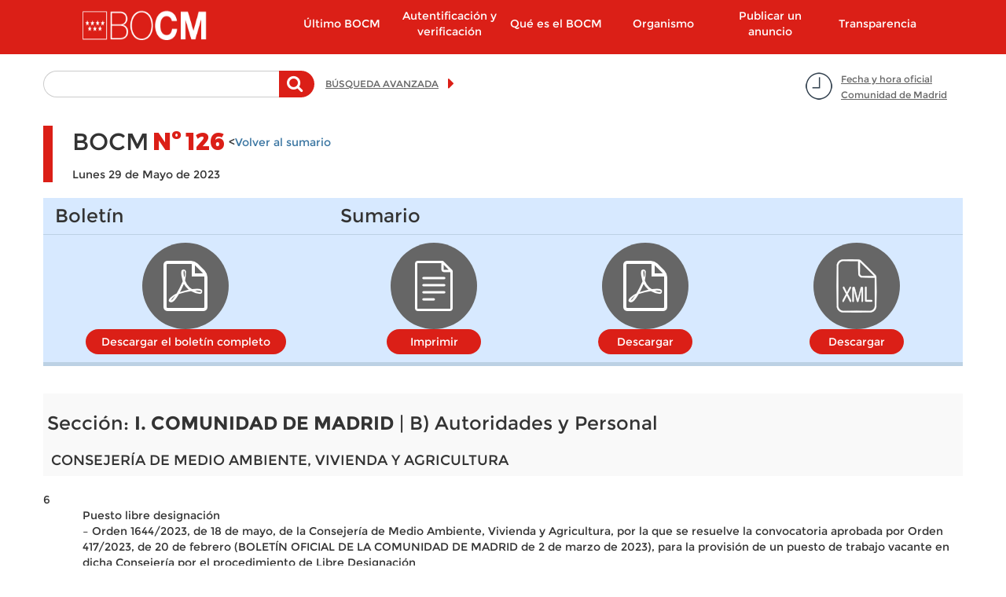

--- FILE ---
content_type: text/html; charset=utf-8
request_url: https://www.bocm.es/boletin-completo/bocm-20230529/126/i.-comunidad-de-madrid/b%29-autoridades-y-personal/consejer%C3%ADa-de-medio-ambiente%2C-vivienda-y-agricultura
body_size: 21953
content:
  <!DOCTYPE html>
  <html lang="es" dir="ltr"     prefix="og: http://ogp.me/ns# content: http://purl.org/rss/1.0/modules/content/ dc: http://purl.org/dc/terms/ foaf: http://xmlns.com/foaf/0.1/ rdfs: http://www.w3.org/2000/01/rdf-schema# sioc: http://rdfs.org/sioc/ns# sioct: http://rdfs.org/sioc/types# skos: http://www.w3.org/2004/02/skos/core# xsd: http://www.w3.org/2001/XMLSchema#">

      <head>
        <meta http-equiv="X-UA-Compatible" content="IE=9" />
        <!-- HTML5 Shim and Respond.js IE8 support of HTML5 elements and media queries -->
        <!--[if lt IE 9]>
          <script src="https://oss.maxcdn.com/libs/html5shiv/3.7.0/html5shiv.js"></script>
          <script src="https://oss.maxcdn.com/libs/respond.js/1.4.2/respond.min.js"></script>
        <![endif]-->
        <!--<meta http-equiv="X-UA-Compatible" content="IE=edge">-->
        <link rel="profile" href="http://www.w3.org/1999/xhtml/vocab" />
        <meta charset="utf-8">
        <meta name="viewport" content="width=device-width, initial-scale=1.0">
        <!--[if IE]><![endif]-->
<meta http-equiv="Content-Type" content="text/html; charset=utf-8" />
<meta name="TituloGSA" content=""/><link rel="shortcut icon" href="https://www.bocm.es/boletin/favicon-16x16_0.svg" type="image/svg+xml" />
<meta name="robots" content="follow, noindex" />
<meta name="generator" content="Drupal (http://drupal.org)" />
<link rel="canonical" href="https://www.bocm.es/boletin-completo/bocm-20230529/126/i.-comunidad-de-madrid/b%29-autoridades-y-personal/consejer%C3%ADa-de-medio-ambiente%2C-vivienda-y-agricultura" />
<link rel="shortlink" href="https://www.bocm.es/boletin-completo/bocm-20230529/126/i.-comunidad-de-madrid/b%29-autoridades-y-personal/consejer%C3%ADa-de-medio-ambiente%2C-vivienda-y-agricultura" />
<meta property="og:site_name" content="Sede Oficial del Boletín de la Comunidad de Madrid" />
<meta property="og:type" content="article" />
<meta property="og:url" content="https://www.bocm.es/boletin-completo/bocm-20230529/126/i.-comunidad-de-madrid/b%29-autoridades-y-personal/consejer%C3%ADa-de-medio-ambiente%2C-vivienda-y-agricultura" />
<meta property="og:title" content="BOCM - Nº 126" />
          <title>
            BOCM - Nº 126 | Sede Oficial del Boletín de la Comunidad de Madrid          </title>
          <link type="text/css" rel="stylesheet" href="/boletin/advagg_css/css__jv5K7WpHA09SHoqRiFfYrsER3WoLM-i2yl6fNI99zwk__BC67fcPUCNEcHiXibT89_Y_H6f8SN7lD1Dl1H0lLIqw__PSBq-QyBxX14h2XyKhdWKNtt_iJ7CoA2MsouyKf8WVs.css" media="all" />
<link type="text/css" rel="stylesheet" href="/boletin/advagg_css/css__rjB5MC8JaaQEKZ2sR52aSKxmxekXeLYU1GP8zT9FhlU__QAzL9r5iBXwVFH5h8t38j8LphnQ6xKElS8Im3RZ4DIw__PSBq-QyBxX14h2XyKhdWKNtt_iJ7CoA2MsouyKf8WVs.css" media="all" />
            <!-- HTML5 element support for IE6-8 -->
            <!--[if lt IE 9]>
          <script src="//html5shiv.googlecode.com/svn/trunk/html5.js"></script>
        <![endif]-->
            <script src="/sites/all/libraries/modernizr/modernizr-custom.js?t90980"></script>
<script src="/boletin/advagg_js/js__6jXNzWqaGAGxRzYR67Gb8-P-1otXnhTgmpniIS0W_ek__Q7lSYgpjXbvsuMK3mJ1dt1Yl-WkU5aSQuvaBpAZ45bc__PSBq-QyBxX14h2XyKhdWKNtt_iJ7CoA2MsouyKf8WVs.js"></script>
<script src="/boletin/advagg_js/js__g2vbduEWl3Yzxf0MlQTJKaIrc1_s8P1u1A5hAaSqIJs__CQrRvz5wH0mSS5PRUh4ly53uyZyTT0qBKx456T77iQk__PSBq-QyBxX14h2XyKhdWKNtt_iJ7CoA2MsouyKf8WVs.js"></script>
<script src="/boletin/advagg_js/js__ufl50gPv2hleUCjFSS83jqSUHeNB5HWQyP2Sj3hPBpI__Wd-N82Xe5673YJBKUebmEff8vvv1brzjbWStVdhfEqQ__PSBq-QyBxX14h2XyKhdWKNtt_iJ7CoA2MsouyKf8WVs.js"></script>
<script src="/boletin/advagg_js/js__9vgRF69mmy2HYo1UHrY8zB6ODx2C3IT7zOz1C9gn-Lc__T8kmK8g5DA7qHPrLYSzGSFISeV6s0J8zr6HY-BZ0E2Q__PSBq-QyBxX14h2XyKhdWKNtt_iJ7CoA2MsouyKf8WVs.js"></script>
<script>
<!--//--><![CDATA[//><!--
var _paq = _paq || [];(function(){var u=(("https:" == document.location.protocol) ? "https://estadisticas.comunidad.madrid/" : "https://estadisticas.comunidad.madrid/");_paq.push(["setSiteId", "4"]);_paq.push(["setTrackerUrl", u+"matomo.php"]);_paq.push(["trackPageView"]);_paq.push(["setIgnoreClasses", ["no-tracking","colorbox"]]);_paq.push(["enableLinkTracking"]);var d=document,g=d.createElement("script"),s=d.getElementsByTagName("script")[0];g.type="text/javascript";g.defer=true;g.async=true;g.src=u+"matomo.js";s.parentNode.insertBefore(g,s);})();
//--><!]]>
</script>
<script src="/boletin/advagg_js/js__jhjb0EjJoDtqEqH0Y_PPT6Q0zqPffwQfMsdtwdtSdg4__5-gMOtiEdU-T73h5uhzWOrSlKSLSuPCa1P00jT31pL0__PSBq-QyBxX14h2XyKhdWKNtt_iJ7CoA2MsouyKf8WVs.js"></script>
<script>
<!--//--><![CDATA[//><!--
jQuery.extend(Drupal.settings,{"basePath":"\/","pathPrefix":"","setHasJsCookie":0,"ajaxPageState":{"theme":"drpl","theme_token":"1gFSdz6ByhZBq_DCbewJro9MJ2wXOyLZRHBbT5jJ7bw","css":{"modules\/system\/system.base.css":1,"sites\/all\/modules\/contrib\/calendar\/css\/calendar_multiday.css":1,"modules\/field\/theme\/field.css":1,"sites\/all\/modules\/contrib\/field_hidden\/field_hidden.css":1,"sites\/all\/modules\/contrib\/google_appliance\/theme\/google_appliance.css":1,"modules\/node\/node.css":1,"sites\/all\/modules\/contrib\/workflow\/workflow_admin_ui\/workflow_admin_ui.css":1,"sites\/all\/modules\/contrib\/views\/css\/views.css":1,"sites\/all\/modules\/contrib\/ckeditor\/css\/ckeditor.css":1,"sites\/all\/modules\/contrib\/colorbox\/styles\/default\/colorbox_style.css":1,"sites\/all\/modules\/contrib\/ctools\/css\/ctools.css":1,"sites\/all\/modules\/contrib\/panels\/css\/panels.css":1,"sites\/all\/modules\/contrib\/date\/date_api\/date.css":1,"sites\/all\/themes\/drpl\/css\/bootstrap.min.css":1,"sites\/all\/themes\/drpl\/css\/style.css":1,"sites\/all\/themes\/drpl\/css\/admin.css":1,"sites\/all\/themes\/drpl\/css\/dFront.css":1,"sites\/all\/themes\/drpl\/css\/responsive.css":1,"sites\/all\/themes\/drpl\/css\/legacy.css":1,"sites\/all\/themes\/drpl\/css\/hotfixes.css":1},"js":{"sites\/all\/themes\/bootstrap\/js\/bootstrap.js":1,"sites\/all\/libraries\/modernizr\/modernizr-custom.js":1,"sites\/all\/modules\/contrib\/jquery_update\/replace\/jquery\/2.2\/jquery.min.js":1,"misc\/jquery-extend-3.4.0.js":1,"misc\/jquery-html-prefilter-3.5.0-backport.js":1,"misc\/jquery.once.js":1,"misc\/drupal.js":1,"sites\/all\/modules\/contrib\/jquery_update\/js\/jquery_browser.js":1,"misc\/form-single-submit.js":1,"sites\/all\/modules\/custom\/custom_bocm\/js\/home_calendar.js":1,"sites\/all\/modules\/custom\/custom_bocm\/js\/advanced_search_clean_filters.js":1,"sites\/all\/modules\/custom\/custom_bocm\/js\/custom_bocm.js":1,"sites\/all\/modules\/contrib\/entityreference\/js\/entityreference.js":1,"public:\/\/languages\/es_8txj6drNp1RQ_jbp2ZhduAiE-h7ouPXlf36SvtcIlos.js":1,"sites\/all\/libraries\/colorbox\/jquery.colorbox-min.js":1,"sites\/all\/modules\/contrib\/colorbox\/js\/colorbox.js":1,"sites\/all\/modules\/contrib\/colorbox\/styles\/default\/colorbox_style.js":1,"sites\/all\/modules\/contrib\/colorbox\/js\/colorbox_load.js":1,"sites\/all\/modules\/contrib\/better_exposed_filters\/better_exposed_filters.js":1,"sites\/all\/modules\/custom\/features\/drpl_boletin\/drpl_boletin.js":1,"sites\/all\/modules\/contrib\/matomo\/matomo.js":1,"sites\/all\/modules\/contrib\/field_group\/field_group.js":1,"sites\/all\/themes\/drpl\/js\/bootstrap.min.js":1,"sites\/all\/themes\/drpl\/scripts\/drpl.js":1}},"colorbox":{"opacity":"0.85","current":"{current} de {total}","previous":"\u00ab Anterior","next":"Siguiente \u00bb","close":"Cerrar","maxWidth":"98%","maxHeight":"98%","fixed":true,"mobiledetect":true,"mobiledevicewidth":"480px","file_public_path":"\/boletin","specificPagesDefaultValue":"admin*\nimagebrowser*\nimg_assist*\nimce*\nnode\/add\/*\nnode\/*\/edit\nprint\/*\nprintpdf\/*\nsystem\/ajax\nsystem\/ajax\/*"},"better_exposed_filters":{"datepicker":false,"slider":false,"settings":[],"autosubmit":false,"views":{"secciones":{"displays":{"seccion_1":{"filters":[]},"seccion_2":{"filters":[]},"seccion_3":{"filters":[]},"seccion_4":{"filters":[]},"seccion_5":{"filters":[]}}}}},"urlIsAjaxTrusted":{"\/search-free":true},"drpl_boletin":{"borrador":false},"field_group":{"div":"full","hidden":"orden_viewmode"},"matomo":{"trackMailto":1,"trackColorbox":1},"bootstrap":{"anchorsFix":"0","anchorsSmoothScrolling":"0","formHasError":1,"popoverEnabled":1,"popoverOptions":{"animation":1,"html":0,"placement":"right","selector":"","trigger":"click","triggerAutoclose":1,"title":"","content":"","delay":0,"container":"body"},"tooltipEnabled":1,"tooltipOptions":{"animation":1,"html":0,"placement":"auto left","selector":"","trigger":"hover focus","delay":0,"container":"body"}}});
//--><!]]>
</script>
      </head>
      <body class="html not-front not-logged-in no-sidebars page-boletin-completo page-boletin-completo-bocm-20230529 page-boletin-completo-bocm-20230529- page-boletin-completo-bocm-20230529-126 page-boletin-completo-bocm-20230529-i-comunidad-de-madrid page-boletin-completo-bocm-20230529-i-comunidad-de-madrid-b-autoridades-y-personal page-boletin-completo-bocm-20230529-i-comunidad-de-madrid-b-autoridades-y-personal-consejería-de-medio-ambiente-vivienda-y-agricultura i18n-es">
        <div id="skip-link">
          <a href="#main-content" class="element-invisible element-focusable">
            Pasar al contenido principal          </a>
        </div>
                  <a id="asubir"></a>

<header id="navbar" role="banner" class="navbar container navbar-default">
  <div class="container">
    <div class="navbar-header col-lg-2 col-md-3 col-xs-5 pull-left">
              <div class="logo-page">
          <a class="logo navbar-btn pull-left"
             href="/"
             title="Inicio">
            <h1><img class="logo" src="https://www.bocm.es/sites/all/themes/drpl/logo.png"
                     alt="Sede Oficial del Boletín de la Comunidad de Madrid"/></h1>
          </a>
        </div>
                    <div class="mobile-menu col-xs-2 hidden-md-up">
          <button type="button" class="navbar-toggle" data-toggle="collapse"
                  data-target=".navbar-collapse">
            <span class="sr-only">Toggle navigation</span>
            <span class="icon-bar"></span>
            <span class="icon-bar"></span>
            <span class="icon-bar"></span>
          </button>
        </div>
          </div>
          <div class="navigation-primary col-lg-push-1 col-md-9 col-xs-12">
        <div class="navbar-collapse collapse">
          <nav role="navigation">
                          <ul class="menu nav navbar-nav"><li class="first leaf col-md-2 col-xs-12"><a href="/ultimo-bocm" title="Último BOCM">Último BOCM</a></li>
<li class="leaf col-md-2 col-xs-12"><a href="/autentificacion-verificacion" title="">Autentificación y verificación</a></li>
<li class="expanded col-md-2 col-xs-12"><a href="/que-es-bocm">Qué es el BOCM</a></li>
<li class="expanded col-md-2 col-xs-12"><a href="/organismo-autonomo">Organismo</a></li>
<li class="collapsed col-md-2 col-xs-12"><a href="/publicar-anuncio">Publicar un anuncio</a></li>
<li class="last leaf col-md-2 col-xs-12"><a href="https://www.comunidad.madrid/transparencia" title="">Transparencia</a></li>
</ul>                                  </nav>
        </div>
      </div>
      </div>
</header>

<div class="main-container container">
  <header role="banner" id="page-header">
      </header>

  <div class="row">
    <section class="col-sm-12">
            <a id="main-content"></a>
                                                              <!--<h1 class="page-header"></h1>-->
              <div class="region region-content">
    <section id="block-block-7" class="block block-block date-time-container clearfix">
        <div id="7">
  	<p><a href="#" title="Fecha y hora oficial Comunidad de Madrid">Fecha y hora oficial<br />
Comunidad de Madrid</a></p>
	</div>
</section>
<section id="block-custom-bocm-free-search-basic-block" class="block block-custom-bocm free-search-basic-container clearfix">
        <div id="free_search_basic_block">
  	<form method="post" action="/search-free" id="views-exposed-form-search-blocks-newsletters-orders-free-search" accept-charset="UTF-8"><div><div class="views-exposed-form">
  <div class="views-exposed-widgets clearfix">
          <div id="edit-search-api-aggregation-1-wrapper" class="views-exposed-widget views-widget-filter-search_api_views_fulltext">
                  <label for="edit-search-api-aggregation-1">
            Texto a buscar          </label>
                                    <div class="description">
              Teclee la palabra o palabras a buscar en el texto del anuncio            </div>
                <div class="views-widget">
          <div class="form-item form-item-search-api-aggregation-1 form-type-textfield form-group"><input class="form-control form-text" type="text" id="edit-search-api-aggregation-1" name="search_api_aggregation_1" value="" size="30" maxlength="128" /></div>        </div>

      </div>
                    <div class="views-exposed-widget views-submit-button">
      <button type="submit" id="edit-submit-search-blocks-newsletters-orders-free-search" name="" value="Buscar" class="btn btn-primary form-submit">Buscar</button>
    </div>
      </div>
</div>
</div></form>	</div>
</section>
<section id="block-block-6" class="block block-block advanced-search-container clearfix">
        <div id="6">
  	<p><a href="/advanced-search" title="Búsqueda avanzada">BÚSQUEDA AVANZADA</a></p>
	</div>
</section>
<section id="block-system-main" class="block block-system clearfix">
        <div id="main">
  	<article id="node-871323" class="node node-bulletin full clearfix" about="/boletin/bocm-20230529-126" typeof="sioc:Item foaf:Document">
    <header>
        <span property="dc:title" content="BOCM - Nº 126" class="rdf-meta element-hidden"></span>      </header>
  
            <div class="group-header-bulletin field-group-div"><div class="group-bocm field-group-div"><h2><span>BOCM</span></h2><div class="group-number-bocm field-group-div"><h3><span>Nº</span></h3><div class="field field-name-field-bocm-number field-type-number-decimal field-label-hidden">
    <div class="field-items">
          <div class="field-item even">126</div>
      </div>
</div>
        <div class="voler-sumario"><<a href="/boletin/bocm-20230529-126">Volver al sumario</a></div>
  </div></div><div class="field field-name-field-date field-type-date field-label-hidden">
    <div class="field-items">
          <div class="field-item even"><span class="date-display-single" property="dc:date" datatype="xsd:dateTime" content="2023-05-29T00:00:00+02:00">Lunes 29 de Mayo de 2023</span></div>
      </div>
</div>
</div><div class="group-files field-group-div"><div class="group-bulletin field-group-div"><h3><span>Boletín</span></h3><div class="field field-name-field-pdf-file field-type-file field-label-hidden">
    <div class="field-items">
          <div class="field-item even"><span class="file"><img class="file-icon" alt="Icono PDF" title="application/pdf" src="/modules/file/icons/application-pdf.png" /> <a href="https://www.bocm.es/boletin/CM_Boletin_BOCM/2023/05/29/12600.PDF" type="application/pdf; length=5479998">Descargar el boletín completo</a></span></div>
      </div>
</div>
</div><div class="group-summary field-group-div"><h3><span>Sumario</span></h3><div class="field field-name-field-content-name field-type-text field-label-hidden field-name-node-link">
    <div class="field-items">
          <div class="field-item even"><a href="/print/boletin-completo/BOCM-20230529/126" target="_blank">Imprimir</a></div>
      </div>
</div>
<div class="field field-name-field-summary-file field-type-file field-label-hidden">
    <div class="field-items">
          <div class="field-item even"><span class="file"><img class="file-icon" alt="Icono PDF" title="application/pdf" src="/modules/file/icons/application-pdf.png" /> <a href="https://www.bocm.es/boletin/CM_Boletin_BOCM/2023/05/29/BOCM-20230529126.PDF" type="application/pdf; length=288934">Descargar</a></span></div>
      </div>
</div>
<div class="field field-name-bulletin-xml field-type-text field-label-hidden">
    <div class="field-items">
          <div class="field-item even"><div class="file"><img class="file-icon" alt="" title="application/xml" src="/modules/file/icons/application-octet-stream.png" /><a href="/boletin/CM_Boletin_BOCM/2023/05/29/BOCM-20230529126.xml">Descargar</a></div></div>
      </div>
</div>
</div></div>        <footer>
          </footer>
    </article>
	</div>
</section>
<section id="block-views-secciones-seccion-1" class="block block-views clearfix">
        <div id="secciones-seccion_1">
  	<div class="view view-secciones view-id-secciones view-display-id-seccion_1 view-dom-id-6bdc60648ecabb6ede03da8d58ed38d4">
        
  
  
      <div class="view-content">
      <div class="view-grouping"><div class="view-grouping-header"><h3>Sección: <strong>I. COMUNIDAD DE MADRID</strong> | B) Autoridades y Personal</h3></div><div class="view-grouping-content">      <h4>
    CONSEJERÍA DE MEDIO AMBIENTE, VIVIENDA Y AGRICULTURA      </h4>
    <div class="views-row views-row-1 views-row-odd views-row-first views-row-last">
      
          <div class="field-content sub-organismo"></div>    
          <article id="node-871329" class="node node-orden orden_viewmode clearfix" about="/bocm-20230529-6" typeof="sioc:Item foaf:Document">
    <header>
        <span property="dc:title" content="BOCM-20230529-6" class="rdf-meta element-hidden"></span>      </header>
  
            <div class="group-orden-info field-group-div"><div class="field field-name-field-order-number field-type-number-decimal field-label-hidden">
    <div class="field-items">
          <div class="field-item even">6</div>
      </div>
</div>
</div><div class="field field-name-field-short-description field-type-text-long field-label-hidden">
    <div class="field-items">
          <div class="field-item even"><p>Puesto libre designación<br />– Orden 1644/2023, de 18 de mayo, de la Consejería de Medio Ambiente, Vivienda y Agricultura, por la que se resuelve la convocatoria aprobada por Orden 417/2023, de 20 de febrero (BOLETÍN OFICIAL DE LA COMUNIDAD DE MADRID de 2 de marzo de 2023), para la provisión de un puesto de trabajo vacante en dicha Consejería por el procedimiento de Libre Designación 	</p>
</div>
      </div>
</div>
<div class="group-download-links field-group-div"><h3><span>Descargar</span></h3><div class="field field-name-field-pdf-file field-type-file field-label-hidden">
    <div class="field-items">
          <div class="field-item even"><span class="file"><img class="file-icon" alt="Icono PDF" title="application/pdf" src="/modules/file/icons/application-pdf.png" /> <a href="https://www.bocm.es/boletin/CM_Orden_BOCM/2023/05/29/BOCM-20230529-6.PDF" type="application/pdf; length=107016">pdf</a></span></div>
      </div>
</div>
<div class="field field-name-field-content-name field-type-text field-label-hidden">
    <div class="field-items">
          <div class="field-item even"><div class="field field-name-field-html-file field-type-file field-label-hidden"><div class="field-items"><div class="field-item even"><span class="file"><img class="file-icon" alt="" src="//modules/file/icons/application-octet-stream.png">
          <a rel="nofollow, noindex" target="_blank" href="/bocm-20230529-6">HTML</a> </span></div></div></div></div>
      </div>
</div>
<div class="field field-name-field-epub-file field-type-file field-label-hidden">
    <div class="field-items">
          <div class="field-item even"><span class="file"><img class="file-icon" alt="Archivo" title="application/epub+zip" src="/modules/file/icons/application-octet-stream.png" /> <a href="https://www.bocm.es/boletin/CM_Orden_BOCM/2023/05/29/BOCM-20230529-6.epub" type="application/epub+zip; length=19375" rel="nofollow, noindex">epub</a></span></div>
      </div>
</div>
<div class="field field-name-orden-xml field-type-text field-label-hidden">
    <div class="field-items">
          <div class="field-item even"><div class="file"><img class="file-icon" alt="XML" title="application/xml" src="/modules/file/icons/application-octet-stream.png" /><a href="/boletin/CM_Orden_BOCM/2023/05/29/BOCM-20230529-6.xml">XML</a></div></div>
      </div>
</div>
<div class="field field-name-order-json field-type-text field-label-hidden">
    <div class="field-items">
          <div class="field-item even"><div class="file"><img class="file-icon" alt="Json" title="application/json" src="/modules/file/icons/application-octet-stream.png" /><a href="/boletin/CM_Orden_BOCM/2023/05/29/BOCM-20230529-6.json">Json</a></div></div>
      </div>
</div>
</div>        <footer>
          </footer>
    </article>
    </div>
</div></div>    </div>
  
  
  
  
  
  
</div>	</div>
</section>
  </div>
    </section>
  </div>
</div>

<footer class="footer container">
  <h1>Comunidad de Madrid</h1>
  <div class="col-md-12 col-xs-12 subfooter"><section id="block-menu-menu-footer" class="block block-menu clearfix">
        <div id="menu-footer">
  	<ul class="menu nav"><li class="first leaf"><a href="https://gestiona.comunidad.madrid/suqe_inter/run/j/QuejaAlta.icm" title="">Opine</a></li>
<li class="leaf"><a href="/aviso-legal" title="">Aviso legal</a></li>
<li class="leaf"><a href="/privacidad" title="">Privacidad</a></li>
<li class="leaf"><a href="/contacto" title="">Contacto</a></li>
<li class="leaf"><a href="/declaracion-de-accesibilidad" title="">Accesibilidad</a></li>
<li class="leaf"><a href="/mapa-web" title="">Mapa Web</a></li>
<li class="last leaf"><a href="/rss" title="Sindicación de contenidos">RSS</a></li>
</ul>	</div>
</section>
</div></footer>
            <script src="/boletin/advagg_js/js__i11V-7AETPhfL9YzRpXBpECwVkYyQ_ahu2eHxES_mK0__5QgeIRA_WBVnNLGqSYTLsG7-VMrJ0fJfNvJZP0ory7k__PSBq-QyBxX14h2XyKhdWKNtt_iJ7CoA2MsouyKf8WVs.js"></script>
              </body>

              </html>